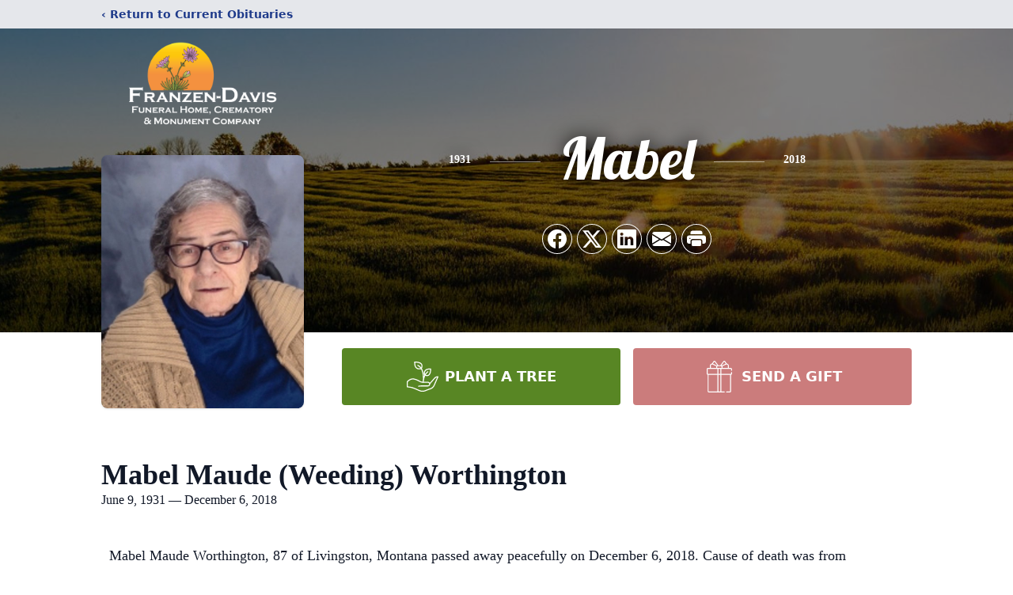

--- FILE ---
content_type: text/html; charset=utf-8
request_url: https://www.google.com/recaptcha/enterprise/anchor?ar=1&k=6LcypegnAAAAANGkFFxeOheeeP327XgTAD82p8tS&co=aHR0cHM6Ly93d3cuZnJhbnplbi1kYXZpcy5jb206NDQz&hl=en&type=image&v=PoyoqOPhxBO7pBk68S4YbpHZ&theme=light&size=invisible&badge=bottomright&anchor-ms=20000&execute-ms=30000&cb=cxkn89977qz
body_size: 48700
content:
<!DOCTYPE HTML><html dir="ltr" lang="en"><head><meta http-equiv="Content-Type" content="text/html; charset=UTF-8">
<meta http-equiv="X-UA-Compatible" content="IE=edge">
<title>reCAPTCHA</title>
<style type="text/css">
/* cyrillic-ext */
@font-face {
  font-family: 'Roboto';
  font-style: normal;
  font-weight: 400;
  font-stretch: 100%;
  src: url(//fonts.gstatic.com/s/roboto/v48/KFO7CnqEu92Fr1ME7kSn66aGLdTylUAMa3GUBHMdazTgWw.woff2) format('woff2');
  unicode-range: U+0460-052F, U+1C80-1C8A, U+20B4, U+2DE0-2DFF, U+A640-A69F, U+FE2E-FE2F;
}
/* cyrillic */
@font-face {
  font-family: 'Roboto';
  font-style: normal;
  font-weight: 400;
  font-stretch: 100%;
  src: url(//fonts.gstatic.com/s/roboto/v48/KFO7CnqEu92Fr1ME7kSn66aGLdTylUAMa3iUBHMdazTgWw.woff2) format('woff2');
  unicode-range: U+0301, U+0400-045F, U+0490-0491, U+04B0-04B1, U+2116;
}
/* greek-ext */
@font-face {
  font-family: 'Roboto';
  font-style: normal;
  font-weight: 400;
  font-stretch: 100%;
  src: url(//fonts.gstatic.com/s/roboto/v48/KFO7CnqEu92Fr1ME7kSn66aGLdTylUAMa3CUBHMdazTgWw.woff2) format('woff2');
  unicode-range: U+1F00-1FFF;
}
/* greek */
@font-face {
  font-family: 'Roboto';
  font-style: normal;
  font-weight: 400;
  font-stretch: 100%;
  src: url(//fonts.gstatic.com/s/roboto/v48/KFO7CnqEu92Fr1ME7kSn66aGLdTylUAMa3-UBHMdazTgWw.woff2) format('woff2');
  unicode-range: U+0370-0377, U+037A-037F, U+0384-038A, U+038C, U+038E-03A1, U+03A3-03FF;
}
/* math */
@font-face {
  font-family: 'Roboto';
  font-style: normal;
  font-weight: 400;
  font-stretch: 100%;
  src: url(//fonts.gstatic.com/s/roboto/v48/KFO7CnqEu92Fr1ME7kSn66aGLdTylUAMawCUBHMdazTgWw.woff2) format('woff2');
  unicode-range: U+0302-0303, U+0305, U+0307-0308, U+0310, U+0312, U+0315, U+031A, U+0326-0327, U+032C, U+032F-0330, U+0332-0333, U+0338, U+033A, U+0346, U+034D, U+0391-03A1, U+03A3-03A9, U+03B1-03C9, U+03D1, U+03D5-03D6, U+03F0-03F1, U+03F4-03F5, U+2016-2017, U+2034-2038, U+203C, U+2040, U+2043, U+2047, U+2050, U+2057, U+205F, U+2070-2071, U+2074-208E, U+2090-209C, U+20D0-20DC, U+20E1, U+20E5-20EF, U+2100-2112, U+2114-2115, U+2117-2121, U+2123-214F, U+2190, U+2192, U+2194-21AE, U+21B0-21E5, U+21F1-21F2, U+21F4-2211, U+2213-2214, U+2216-22FF, U+2308-230B, U+2310, U+2319, U+231C-2321, U+2336-237A, U+237C, U+2395, U+239B-23B7, U+23D0, U+23DC-23E1, U+2474-2475, U+25AF, U+25B3, U+25B7, U+25BD, U+25C1, U+25CA, U+25CC, U+25FB, U+266D-266F, U+27C0-27FF, U+2900-2AFF, U+2B0E-2B11, U+2B30-2B4C, U+2BFE, U+3030, U+FF5B, U+FF5D, U+1D400-1D7FF, U+1EE00-1EEFF;
}
/* symbols */
@font-face {
  font-family: 'Roboto';
  font-style: normal;
  font-weight: 400;
  font-stretch: 100%;
  src: url(//fonts.gstatic.com/s/roboto/v48/KFO7CnqEu92Fr1ME7kSn66aGLdTylUAMaxKUBHMdazTgWw.woff2) format('woff2');
  unicode-range: U+0001-000C, U+000E-001F, U+007F-009F, U+20DD-20E0, U+20E2-20E4, U+2150-218F, U+2190, U+2192, U+2194-2199, U+21AF, U+21E6-21F0, U+21F3, U+2218-2219, U+2299, U+22C4-22C6, U+2300-243F, U+2440-244A, U+2460-24FF, U+25A0-27BF, U+2800-28FF, U+2921-2922, U+2981, U+29BF, U+29EB, U+2B00-2BFF, U+4DC0-4DFF, U+FFF9-FFFB, U+10140-1018E, U+10190-1019C, U+101A0, U+101D0-101FD, U+102E0-102FB, U+10E60-10E7E, U+1D2C0-1D2D3, U+1D2E0-1D37F, U+1F000-1F0FF, U+1F100-1F1AD, U+1F1E6-1F1FF, U+1F30D-1F30F, U+1F315, U+1F31C, U+1F31E, U+1F320-1F32C, U+1F336, U+1F378, U+1F37D, U+1F382, U+1F393-1F39F, U+1F3A7-1F3A8, U+1F3AC-1F3AF, U+1F3C2, U+1F3C4-1F3C6, U+1F3CA-1F3CE, U+1F3D4-1F3E0, U+1F3ED, U+1F3F1-1F3F3, U+1F3F5-1F3F7, U+1F408, U+1F415, U+1F41F, U+1F426, U+1F43F, U+1F441-1F442, U+1F444, U+1F446-1F449, U+1F44C-1F44E, U+1F453, U+1F46A, U+1F47D, U+1F4A3, U+1F4B0, U+1F4B3, U+1F4B9, U+1F4BB, U+1F4BF, U+1F4C8-1F4CB, U+1F4D6, U+1F4DA, U+1F4DF, U+1F4E3-1F4E6, U+1F4EA-1F4ED, U+1F4F7, U+1F4F9-1F4FB, U+1F4FD-1F4FE, U+1F503, U+1F507-1F50B, U+1F50D, U+1F512-1F513, U+1F53E-1F54A, U+1F54F-1F5FA, U+1F610, U+1F650-1F67F, U+1F687, U+1F68D, U+1F691, U+1F694, U+1F698, U+1F6AD, U+1F6B2, U+1F6B9-1F6BA, U+1F6BC, U+1F6C6-1F6CF, U+1F6D3-1F6D7, U+1F6E0-1F6EA, U+1F6F0-1F6F3, U+1F6F7-1F6FC, U+1F700-1F7FF, U+1F800-1F80B, U+1F810-1F847, U+1F850-1F859, U+1F860-1F887, U+1F890-1F8AD, U+1F8B0-1F8BB, U+1F8C0-1F8C1, U+1F900-1F90B, U+1F93B, U+1F946, U+1F984, U+1F996, U+1F9E9, U+1FA00-1FA6F, U+1FA70-1FA7C, U+1FA80-1FA89, U+1FA8F-1FAC6, U+1FACE-1FADC, U+1FADF-1FAE9, U+1FAF0-1FAF8, U+1FB00-1FBFF;
}
/* vietnamese */
@font-face {
  font-family: 'Roboto';
  font-style: normal;
  font-weight: 400;
  font-stretch: 100%;
  src: url(//fonts.gstatic.com/s/roboto/v48/KFO7CnqEu92Fr1ME7kSn66aGLdTylUAMa3OUBHMdazTgWw.woff2) format('woff2');
  unicode-range: U+0102-0103, U+0110-0111, U+0128-0129, U+0168-0169, U+01A0-01A1, U+01AF-01B0, U+0300-0301, U+0303-0304, U+0308-0309, U+0323, U+0329, U+1EA0-1EF9, U+20AB;
}
/* latin-ext */
@font-face {
  font-family: 'Roboto';
  font-style: normal;
  font-weight: 400;
  font-stretch: 100%;
  src: url(//fonts.gstatic.com/s/roboto/v48/KFO7CnqEu92Fr1ME7kSn66aGLdTylUAMa3KUBHMdazTgWw.woff2) format('woff2');
  unicode-range: U+0100-02BA, U+02BD-02C5, U+02C7-02CC, U+02CE-02D7, U+02DD-02FF, U+0304, U+0308, U+0329, U+1D00-1DBF, U+1E00-1E9F, U+1EF2-1EFF, U+2020, U+20A0-20AB, U+20AD-20C0, U+2113, U+2C60-2C7F, U+A720-A7FF;
}
/* latin */
@font-face {
  font-family: 'Roboto';
  font-style: normal;
  font-weight: 400;
  font-stretch: 100%;
  src: url(//fonts.gstatic.com/s/roboto/v48/KFO7CnqEu92Fr1ME7kSn66aGLdTylUAMa3yUBHMdazQ.woff2) format('woff2');
  unicode-range: U+0000-00FF, U+0131, U+0152-0153, U+02BB-02BC, U+02C6, U+02DA, U+02DC, U+0304, U+0308, U+0329, U+2000-206F, U+20AC, U+2122, U+2191, U+2193, U+2212, U+2215, U+FEFF, U+FFFD;
}
/* cyrillic-ext */
@font-face {
  font-family: 'Roboto';
  font-style: normal;
  font-weight: 500;
  font-stretch: 100%;
  src: url(//fonts.gstatic.com/s/roboto/v48/KFO7CnqEu92Fr1ME7kSn66aGLdTylUAMa3GUBHMdazTgWw.woff2) format('woff2');
  unicode-range: U+0460-052F, U+1C80-1C8A, U+20B4, U+2DE0-2DFF, U+A640-A69F, U+FE2E-FE2F;
}
/* cyrillic */
@font-face {
  font-family: 'Roboto';
  font-style: normal;
  font-weight: 500;
  font-stretch: 100%;
  src: url(//fonts.gstatic.com/s/roboto/v48/KFO7CnqEu92Fr1ME7kSn66aGLdTylUAMa3iUBHMdazTgWw.woff2) format('woff2');
  unicode-range: U+0301, U+0400-045F, U+0490-0491, U+04B0-04B1, U+2116;
}
/* greek-ext */
@font-face {
  font-family: 'Roboto';
  font-style: normal;
  font-weight: 500;
  font-stretch: 100%;
  src: url(//fonts.gstatic.com/s/roboto/v48/KFO7CnqEu92Fr1ME7kSn66aGLdTylUAMa3CUBHMdazTgWw.woff2) format('woff2');
  unicode-range: U+1F00-1FFF;
}
/* greek */
@font-face {
  font-family: 'Roboto';
  font-style: normal;
  font-weight: 500;
  font-stretch: 100%;
  src: url(//fonts.gstatic.com/s/roboto/v48/KFO7CnqEu92Fr1ME7kSn66aGLdTylUAMa3-UBHMdazTgWw.woff2) format('woff2');
  unicode-range: U+0370-0377, U+037A-037F, U+0384-038A, U+038C, U+038E-03A1, U+03A3-03FF;
}
/* math */
@font-face {
  font-family: 'Roboto';
  font-style: normal;
  font-weight: 500;
  font-stretch: 100%;
  src: url(//fonts.gstatic.com/s/roboto/v48/KFO7CnqEu92Fr1ME7kSn66aGLdTylUAMawCUBHMdazTgWw.woff2) format('woff2');
  unicode-range: U+0302-0303, U+0305, U+0307-0308, U+0310, U+0312, U+0315, U+031A, U+0326-0327, U+032C, U+032F-0330, U+0332-0333, U+0338, U+033A, U+0346, U+034D, U+0391-03A1, U+03A3-03A9, U+03B1-03C9, U+03D1, U+03D5-03D6, U+03F0-03F1, U+03F4-03F5, U+2016-2017, U+2034-2038, U+203C, U+2040, U+2043, U+2047, U+2050, U+2057, U+205F, U+2070-2071, U+2074-208E, U+2090-209C, U+20D0-20DC, U+20E1, U+20E5-20EF, U+2100-2112, U+2114-2115, U+2117-2121, U+2123-214F, U+2190, U+2192, U+2194-21AE, U+21B0-21E5, U+21F1-21F2, U+21F4-2211, U+2213-2214, U+2216-22FF, U+2308-230B, U+2310, U+2319, U+231C-2321, U+2336-237A, U+237C, U+2395, U+239B-23B7, U+23D0, U+23DC-23E1, U+2474-2475, U+25AF, U+25B3, U+25B7, U+25BD, U+25C1, U+25CA, U+25CC, U+25FB, U+266D-266F, U+27C0-27FF, U+2900-2AFF, U+2B0E-2B11, U+2B30-2B4C, U+2BFE, U+3030, U+FF5B, U+FF5D, U+1D400-1D7FF, U+1EE00-1EEFF;
}
/* symbols */
@font-face {
  font-family: 'Roboto';
  font-style: normal;
  font-weight: 500;
  font-stretch: 100%;
  src: url(//fonts.gstatic.com/s/roboto/v48/KFO7CnqEu92Fr1ME7kSn66aGLdTylUAMaxKUBHMdazTgWw.woff2) format('woff2');
  unicode-range: U+0001-000C, U+000E-001F, U+007F-009F, U+20DD-20E0, U+20E2-20E4, U+2150-218F, U+2190, U+2192, U+2194-2199, U+21AF, U+21E6-21F0, U+21F3, U+2218-2219, U+2299, U+22C4-22C6, U+2300-243F, U+2440-244A, U+2460-24FF, U+25A0-27BF, U+2800-28FF, U+2921-2922, U+2981, U+29BF, U+29EB, U+2B00-2BFF, U+4DC0-4DFF, U+FFF9-FFFB, U+10140-1018E, U+10190-1019C, U+101A0, U+101D0-101FD, U+102E0-102FB, U+10E60-10E7E, U+1D2C0-1D2D3, U+1D2E0-1D37F, U+1F000-1F0FF, U+1F100-1F1AD, U+1F1E6-1F1FF, U+1F30D-1F30F, U+1F315, U+1F31C, U+1F31E, U+1F320-1F32C, U+1F336, U+1F378, U+1F37D, U+1F382, U+1F393-1F39F, U+1F3A7-1F3A8, U+1F3AC-1F3AF, U+1F3C2, U+1F3C4-1F3C6, U+1F3CA-1F3CE, U+1F3D4-1F3E0, U+1F3ED, U+1F3F1-1F3F3, U+1F3F5-1F3F7, U+1F408, U+1F415, U+1F41F, U+1F426, U+1F43F, U+1F441-1F442, U+1F444, U+1F446-1F449, U+1F44C-1F44E, U+1F453, U+1F46A, U+1F47D, U+1F4A3, U+1F4B0, U+1F4B3, U+1F4B9, U+1F4BB, U+1F4BF, U+1F4C8-1F4CB, U+1F4D6, U+1F4DA, U+1F4DF, U+1F4E3-1F4E6, U+1F4EA-1F4ED, U+1F4F7, U+1F4F9-1F4FB, U+1F4FD-1F4FE, U+1F503, U+1F507-1F50B, U+1F50D, U+1F512-1F513, U+1F53E-1F54A, U+1F54F-1F5FA, U+1F610, U+1F650-1F67F, U+1F687, U+1F68D, U+1F691, U+1F694, U+1F698, U+1F6AD, U+1F6B2, U+1F6B9-1F6BA, U+1F6BC, U+1F6C6-1F6CF, U+1F6D3-1F6D7, U+1F6E0-1F6EA, U+1F6F0-1F6F3, U+1F6F7-1F6FC, U+1F700-1F7FF, U+1F800-1F80B, U+1F810-1F847, U+1F850-1F859, U+1F860-1F887, U+1F890-1F8AD, U+1F8B0-1F8BB, U+1F8C0-1F8C1, U+1F900-1F90B, U+1F93B, U+1F946, U+1F984, U+1F996, U+1F9E9, U+1FA00-1FA6F, U+1FA70-1FA7C, U+1FA80-1FA89, U+1FA8F-1FAC6, U+1FACE-1FADC, U+1FADF-1FAE9, U+1FAF0-1FAF8, U+1FB00-1FBFF;
}
/* vietnamese */
@font-face {
  font-family: 'Roboto';
  font-style: normal;
  font-weight: 500;
  font-stretch: 100%;
  src: url(//fonts.gstatic.com/s/roboto/v48/KFO7CnqEu92Fr1ME7kSn66aGLdTylUAMa3OUBHMdazTgWw.woff2) format('woff2');
  unicode-range: U+0102-0103, U+0110-0111, U+0128-0129, U+0168-0169, U+01A0-01A1, U+01AF-01B0, U+0300-0301, U+0303-0304, U+0308-0309, U+0323, U+0329, U+1EA0-1EF9, U+20AB;
}
/* latin-ext */
@font-face {
  font-family: 'Roboto';
  font-style: normal;
  font-weight: 500;
  font-stretch: 100%;
  src: url(//fonts.gstatic.com/s/roboto/v48/KFO7CnqEu92Fr1ME7kSn66aGLdTylUAMa3KUBHMdazTgWw.woff2) format('woff2');
  unicode-range: U+0100-02BA, U+02BD-02C5, U+02C7-02CC, U+02CE-02D7, U+02DD-02FF, U+0304, U+0308, U+0329, U+1D00-1DBF, U+1E00-1E9F, U+1EF2-1EFF, U+2020, U+20A0-20AB, U+20AD-20C0, U+2113, U+2C60-2C7F, U+A720-A7FF;
}
/* latin */
@font-face {
  font-family: 'Roboto';
  font-style: normal;
  font-weight: 500;
  font-stretch: 100%;
  src: url(//fonts.gstatic.com/s/roboto/v48/KFO7CnqEu92Fr1ME7kSn66aGLdTylUAMa3yUBHMdazQ.woff2) format('woff2');
  unicode-range: U+0000-00FF, U+0131, U+0152-0153, U+02BB-02BC, U+02C6, U+02DA, U+02DC, U+0304, U+0308, U+0329, U+2000-206F, U+20AC, U+2122, U+2191, U+2193, U+2212, U+2215, U+FEFF, U+FFFD;
}
/* cyrillic-ext */
@font-face {
  font-family: 'Roboto';
  font-style: normal;
  font-weight: 900;
  font-stretch: 100%;
  src: url(//fonts.gstatic.com/s/roboto/v48/KFO7CnqEu92Fr1ME7kSn66aGLdTylUAMa3GUBHMdazTgWw.woff2) format('woff2');
  unicode-range: U+0460-052F, U+1C80-1C8A, U+20B4, U+2DE0-2DFF, U+A640-A69F, U+FE2E-FE2F;
}
/* cyrillic */
@font-face {
  font-family: 'Roboto';
  font-style: normal;
  font-weight: 900;
  font-stretch: 100%;
  src: url(//fonts.gstatic.com/s/roboto/v48/KFO7CnqEu92Fr1ME7kSn66aGLdTylUAMa3iUBHMdazTgWw.woff2) format('woff2');
  unicode-range: U+0301, U+0400-045F, U+0490-0491, U+04B0-04B1, U+2116;
}
/* greek-ext */
@font-face {
  font-family: 'Roboto';
  font-style: normal;
  font-weight: 900;
  font-stretch: 100%;
  src: url(//fonts.gstatic.com/s/roboto/v48/KFO7CnqEu92Fr1ME7kSn66aGLdTylUAMa3CUBHMdazTgWw.woff2) format('woff2');
  unicode-range: U+1F00-1FFF;
}
/* greek */
@font-face {
  font-family: 'Roboto';
  font-style: normal;
  font-weight: 900;
  font-stretch: 100%;
  src: url(//fonts.gstatic.com/s/roboto/v48/KFO7CnqEu92Fr1ME7kSn66aGLdTylUAMa3-UBHMdazTgWw.woff2) format('woff2');
  unicode-range: U+0370-0377, U+037A-037F, U+0384-038A, U+038C, U+038E-03A1, U+03A3-03FF;
}
/* math */
@font-face {
  font-family: 'Roboto';
  font-style: normal;
  font-weight: 900;
  font-stretch: 100%;
  src: url(//fonts.gstatic.com/s/roboto/v48/KFO7CnqEu92Fr1ME7kSn66aGLdTylUAMawCUBHMdazTgWw.woff2) format('woff2');
  unicode-range: U+0302-0303, U+0305, U+0307-0308, U+0310, U+0312, U+0315, U+031A, U+0326-0327, U+032C, U+032F-0330, U+0332-0333, U+0338, U+033A, U+0346, U+034D, U+0391-03A1, U+03A3-03A9, U+03B1-03C9, U+03D1, U+03D5-03D6, U+03F0-03F1, U+03F4-03F5, U+2016-2017, U+2034-2038, U+203C, U+2040, U+2043, U+2047, U+2050, U+2057, U+205F, U+2070-2071, U+2074-208E, U+2090-209C, U+20D0-20DC, U+20E1, U+20E5-20EF, U+2100-2112, U+2114-2115, U+2117-2121, U+2123-214F, U+2190, U+2192, U+2194-21AE, U+21B0-21E5, U+21F1-21F2, U+21F4-2211, U+2213-2214, U+2216-22FF, U+2308-230B, U+2310, U+2319, U+231C-2321, U+2336-237A, U+237C, U+2395, U+239B-23B7, U+23D0, U+23DC-23E1, U+2474-2475, U+25AF, U+25B3, U+25B7, U+25BD, U+25C1, U+25CA, U+25CC, U+25FB, U+266D-266F, U+27C0-27FF, U+2900-2AFF, U+2B0E-2B11, U+2B30-2B4C, U+2BFE, U+3030, U+FF5B, U+FF5D, U+1D400-1D7FF, U+1EE00-1EEFF;
}
/* symbols */
@font-face {
  font-family: 'Roboto';
  font-style: normal;
  font-weight: 900;
  font-stretch: 100%;
  src: url(//fonts.gstatic.com/s/roboto/v48/KFO7CnqEu92Fr1ME7kSn66aGLdTylUAMaxKUBHMdazTgWw.woff2) format('woff2');
  unicode-range: U+0001-000C, U+000E-001F, U+007F-009F, U+20DD-20E0, U+20E2-20E4, U+2150-218F, U+2190, U+2192, U+2194-2199, U+21AF, U+21E6-21F0, U+21F3, U+2218-2219, U+2299, U+22C4-22C6, U+2300-243F, U+2440-244A, U+2460-24FF, U+25A0-27BF, U+2800-28FF, U+2921-2922, U+2981, U+29BF, U+29EB, U+2B00-2BFF, U+4DC0-4DFF, U+FFF9-FFFB, U+10140-1018E, U+10190-1019C, U+101A0, U+101D0-101FD, U+102E0-102FB, U+10E60-10E7E, U+1D2C0-1D2D3, U+1D2E0-1D37F, U+1F000-1F0FF, U+1F100-1F1AD, U+1F1E6-1F1FF, U+1F30D-1F30F, U+1F315, U+1F31C, U+1F31E, U+1F320-1F32C, U+1F336, U+1F378, U+1F37D, U+1F382, U+1F393-1F39F, U+1F3A7-1F3A8, U+1F3AC-1F3AF, U+1F3C2, U+1F3C4-1F3C6, U+1F3CA-1F3CE, U+1F3D4-1F3E0, U+1F3ED, U+1F3F1-1F3F3, U+1F3F5-1F3F7, U+1F408, U+1F415, U+1F41F, U+1F426, U+1F43F, U+1F441-1F442, U+1F444, U+1F446-1F449, U+1F44C-1F44E, U+1F453, U+1F46A, U+1F47D, U+1F4A3, U+1F4B0, U+1F4B3, U+1F4B9, U+1F4BB, U+1F4BF, U+1F4C8-1F4CB, U+1F4D6, U+1F4DA, U+1F4DF, U+1F4E3-1F4E6, U+1F4EA-1F4ED, U+1F4F7, U+1F4F9-1F4FB, U+1F4FD-1F4FE, U+1F503, U+1F507-1F50B, U+1F50D, U+1F512-1F513, U+1F53E-1F54A, U+1F54F-1F5FA, U+1F610, U+1F650-1F67F, U+1F687, U+1F68D, U+1F691, U+1F694, U+1F698, U+1F6AD, U+1F6B2, U+1F6B9-1F6BA, U+1F6BC, U+1F6C6-1F6CF, U+1F6D3-1F6D7, U+1F6E0-1F6EA, U+1F6F0-1F6F3, U+1F6F7-1F6FC, U+1F700-1F7FF, U+1F800-1F80B, U+1F810-1F847, U+1F850-1F859, U+1F860-1F887, U+1F890-1F8AD, U+1F8B0-1F8BB, U+1F8C0-1F8C1, U+1F900-1F90B, U+1F93B, U+1F946, U+1F984, U+1F996, U+1F9E9, U+1FA00-1FA6F, U+1FA70-1FA7C, U+1FA80-1FA89, U+1FA8F-1FAC6, U+1FACE-1FADC, U+1FADF-1FAE9, U+1FAF0-1FAF8, U+1FB00-1FBFF;
}
/* vietnamese */
@font-face {
  font-family: 'Roboto';
  font-style: normal;
  font-weight: 900;
  font-stretch: 100%;
  src: url(//fonts.gstatic.com/s/roboto/v48/KFO7CnqEu92Fr1ME7kSn66aGLdTylUAMa3OUBHMdazTgWw.woff2) format('woff2');
  unicode-range: U+0102-0103, U+0110-0111, U+0128-0129, U+0168-0169, U+01A0-01A1, U+01AF-01B0, U+0300-0301, U+0303-0304, U+0308-0309, U+0323, U+0329, U+1EA0-1EF9, U+20AB;
}
/* latin-ext */
@font-face {
  font-family: 'Roboto';
  font-style: normal;
  font-weight: 900;
  font-stretch: 100%;
  src: url(//fonts.gstatic.com/s/roboto/v48/KFO7CnqEu92Fr1ME7kSn66aGLdTylUAMa3KUBHMdazTgWw.woff2) format('woff2');
  unicode-range: U+0100-02BA, U+02BD-02C5, U+02C7-02CC, U+02CE-02D7, U+02DD-02FF, U+0304, U+0308, U+0329, U+1D00-1DBF, U+1E00-1E9F, U+1EF2-1EFF, U+2020, U+20A0-20AB, U+20AD-20C0, U+2113, U+2C60-2C7F, U+A720-A7FF;
}
/* latin */
@font-face {
  font-family: 'Roboto';
  font-style: normal;
  font-weight: 900;
  font-stretch: 100%;
  src: url(//fonts.gstatic.com/s/roboto/v48/KFO7CnqEu92Fr1ME7kSn66aGLdTylUAMa3yUBHMdazQ.woff2) format('woff2');
  unicode-range: U+0000-00FF, U+0131, U+0152-0153, U+02BB-02BC, U+02C6, U+02DA, U+02DC, U+0304, U+0308, U+0329, U+2000-206F, U+20AC, U+2122, U+2191, U+2193, U+2212, U+2215, U+FEFF, U+FFFD;
}

</style>
<link rel="stylesheet" type="text/css" href="https://www.gstatic.com/recaptcha/releases/PoyoqOPhxBO7pBk68S4YbpHZ/styles__ltr.css">
<script nonce="KCM9K06H2oeP_3AqQBtFXQ" type="text/javascript">window['__recaptcha_api'] = 'https://www.google.com/recaptcha/enterprise/';</script>
<script type="text/javascript" src="https://www.gstatic.com/recaptcha/releases/PoyoqOPhxBO7pBk68S4YbpHZ/recaptcha__en.js" nonce="KCM9K06H2oeP_3AqQBtFXQ">
      
    </script></head>
<body><div id="rc-anchor-alert" class="rc-anchor-alert"></div>
<input type="hidden" id="recaptcha-token" value="[base64]">
<script type="text/javascript" nonce="KCM9K06H2oeP_3AqQBtFXQ">
      recaptcha.anchor.Main.init("[\x22ainput\x22,[\x22bgdata\x22,\x22\x22,\[base64]/[base64]/[base64]/[base64]/[base64]/UltsKytdPUU6KEU8MjA0OD9SW2wrK109RT4+NnwxOTI6KChFJjY0NTEyKT09NTUyOTYmJk0rMTxjLmxlbmd0aCYmKGMuY2hhckNvZGVBdChNKzEpJjY0NTEyKT09NTYzMjA/[base64]/[base64]/[base64]/[base64]/[base64]/[base64]/[base64]\x22,\[base64]\\u003d\\u003d\x22,\x22HTfCssO9w5lawrnCjXE/ZRTCj2PDjMKmw5bCj8KlGMK+w4BwFMOJw4bCkcO8YD/Dll3CiVZKwpvDpBzCpMKvDA1fKXDCpcOCSMK2RhjCkhfCnMOxwpMDwp/CswPDhEJtw6HDhmfCoDjDs8OnTsKfwrHDtkcYAUXDmmcXA8OTbsOAVUcmOWfDokMkVEbCgzMaw6R+wrLCucOqZ8O8wqTCm8OTwpzCrGZ+CsKSWGfCiwAjw5bCoMK4bnM8TMKZwrYxw742BBLDgMKtX8KASV7Cr2fDlMKFw5d0HWkpaGlyw5d6woxowpHDs8K/w53CmhTCmx9dd8K6w5gqGAjCosOmwrRMNCV4woQQfMKpYBbCuyYYw4HDuD7Cv3c1RG8TFjHDuhcjwqLDpsO3LzZUJsKQwpxeWsK2w5HDl1A1HH8CXsOCbMK2wpnDj8OJwpQCw5HDghbDqMK3wr89w518w7wdTV/DtU4iw7/CoHHDi8KyRcKkwosywq/[base64]/CkMODKsOyUVnCp37DjhzDoDZmbMK3wotAw7jClsKMw6/CnFvCklx2HDJDKGBmUcKzERFVw5HDuMKvDT8VOsOMMi57wrvDssOMwoVrw5TDrnPDnDzClcK6Nn3DhHMNDGZbJ0g/w6Qww4zCoFnCjcO1wr/CnFERwq7ChlEXw77CnxE/[base64]/CqMO4CcK9AMO4w6A7UcKfw7RMfsONwpPDsmXCucKGAQHClcKfZcOUasO0w5HDusOmQgHDnMOPwoLCt8OsWcKUwpDDicKSw71MwpQQIzNCw4BucHcIWQnCmXfDqMOnHcKDb8Ohw5YaQMORIsKmw7I+w7LCucKQw4/[base64]/C8O0w6zCisOBdXsFw7kkMxVnw6tJIsKIwqNowpl7wrIrd8KZJMK3wqY7dTpFJFvCqXhMcnTDqsK8HcK8M8OjDcKHCUQLw5tZXH/Dn1XCj8Kzw63DjsOewo4SJA/Ds8O/[base64]/ClDHCtUhSLmRCwplEwrrCr2NRwqhnw51GdSXCjsOSNMOwwr3Cu2YXTwRHOh/DjcOww7jDpcKLw4JsTsOHM2FLwpzDpB9ew6zDi8KdOwXDlsKewo4WCE3CizNxw44EwrDCtHA2dcOZbmZrw5w/[base64]/DkMO0wrjCk8KNwopUwqFXw5rDnFJcw7bDjXQGwqHDp8KKwqU+w6LClyR+wq/ChTrDh8KCwqQFwpUOHcOEXjRswrvCmDbChm7Cq33DpFPCp8KaA1dCwpoDw4DChADCmsOdw703wrhMC8OKwpXDvcK4wqfCmD0zwqXCt8OIOjsxwqXCnQ1Ua2pww67Cm1cZMlvCjSrCtnTCnsO+wovDrHXDs1/CjMKdKHlrwrXDtsKRwprCgcOiNMOBw7IuZCjChCZvw5vCslcQdcK5dcKXbi/CqsO5KMOdU8OTwoFGw53CrF/CscKUUMK/ZMO8wpMkKcO+w5NTwoPDisO5cGwWSMKjw5V4aMKjdkDCvcO+wrVzbMOaw4TDnkfCgy8HwpEWwoNSc8K+UsKEZQrDlUc4ecK+wo/DmsKuw7HDmMKmwoXDnSfChlDCnMKAwpnCtMKtw5LCpwzDtcKYH8KBT3bDtcOYwqzDlMOlw5HChMOEwp0Ja8KYwpV+FAA3wqQ3woEuCsK8w5fDjk/Di8Kiw4/CkcOIS1xGwpcuwrjCs8K0wqUeF8K+G2jDocOjw6PDtMOxwpbChAnDklvCn8O8w7/Ct8OWwp0ew7ZiesOvw4QtwoxKbcOhwpIoccKVw4NLSsKfwrhjw6Jyw4DCkxvDkQvCk2XDs8ODC8KHw4d0wrbDtcK+J8OiBCInD8KzQz5LdMO4GsK6ScOWO8OgwrXDkUPDoMKpw7HCgBfDhitqdCTCgCwVw602w406woHDkC/DqwnDtsKQH8O2w7dUwovDmMKAw7fDrE9vaMOsH8Kiw7vCuMOxLxhpPkPCvlMVw5fDlFtcw7LCiWHCuktzw4wwT2TCq8Ovw54Mw5fDqm9NDMKBCsKBFsOleg8fTMKtWsOfwpdfSCzCkkPChcKUGHUcOlxRwq4XesODwqc+w5HClF9Jw7PCii/[base64]/wo3CvhHDrMOeQnjDhCYxwrV7w7nCkMOCwqRkbWHDu8O/Kkp2MFJHwoPDmG9uw5zCsMKld8KcMCl9wpM9J8KRwqrCn8OowoHDusOCWX8mNixheHFcwpzCq2lGWMKPwoctwo08MsKFNMOiGMK3w7TDmMKcBcONwp/Cs8KWw6gxw6Mdw6JrVMK1R2Bdwp7DosKVwqfCn8Kcw5jDpl3CrCzDlcOLwpMbwrbCkcKgE8KXwrx1DsOVwqXCrEQYGsKJwowXw58DwrLDlsKnwq5AFMO7fsK9w4XDtRrCl0/Dt0liWQsZHzbCtMOMH8OxDmVXPH/DhDBmMyAdwr02fU7DsAcoJxjChARZwrVMwoxaEcOofcKJwq/DhcOSGsK0w5ceSSMRI8OMworDuMOGw7tYw40dwo/Cs8KhfMK/wr8jS8KowpFfw53Cu8KYw7FsBMKWBcOdYsOAw74Gw7R0w7dmw7fCrwEWw7XCh8Ktw4JDbcK8EibCp8K+eg3CplTDm8OPwrTDjA1yw6PCucOhFcOAZ8OZwokfYH19w6zDvcO2wpgPW2LDpMK2wrnCg0saw7jDksOdWGTDs8ObEi/Ct8OVLQ7CslRBwp3CszvDjEZXw7o4N8KOA3hTwoDCr8Kkw5fDrcK0w6/DrG5VAsKRw5/CqMODMkl+w4PDjWBOw5/DpXBOw5XDtsOZCibDrUDCj8KbDxp1w67CncK3w6ELwrnCp8OLwqhSwqTCi8K/DQ9cSSAMJsKDw5vDo392w5A5AVjDgsOxYsOxPsOUQAtLwqXDlAF0w63CiRXDj8OSw69zSMOXwrllR8Kfc8KNw68Gw4LDqsKlUAjCrMKjw5PCisOswozCm8OZeiFDwqM7SmjCqMKGw6PCpsO3w7jCi8O1wozCuAzDhFsVwovDtMK5GxBWaS3Dsj1zwoHChcKNwp/[base64]/DogrCncKtwpDCnsOzZsK6XzXChwo7w7PDgUnDgcOxw6kswqbDnMKQFwLDkzQ6wo/DoTl+JCzDtcO4wqUIw57DhDZrDsK1wrlgwpnDvMKCw4PCqCIQw6vCvcOhw7h0wqZ5DcOqw6nCisKJPMOKDMKCwovCi8KDw55/w7HCuMKcw5BaQcKTa8OXIcKDw6jDnEjCl8OXdzvDjnTDqXArwobDj8KaJ8OYw5Y2wpY+YVM4wpFGKcKcw65OCGV4w4Iew6LDox/CicKeGn5Bw5rCkzdOCcO1wqbDksO0wrrComLDgMKTWyprw6vDkSpfHsOxwphiwqrCp8OUw4Fsw5BJwrfCoVNBQm7Cj8OhX1QXw6vChsKofD92w6jDq0jCjT4Gdj7Cq2shOUvDvnLCqH0NLGnCtsK/w6vCuTzDv1s4BcO/w5tgB8OYwoUCw6bCg8O4GB5Tw6TCg0fChEXDhjbDjB1uFsKOLsKUwpV5w5/[base64]/[base64]/AF3DqcOFwot7QUESb8O/[base64]/DmcKfGWhnw6hOw57Co8KEw4MDwr/[base64]/DucKUw5wKw40MVglGwpYyWA5mwrzDtsKOMsKIw43CucK7w6kzF8K+PR1Yw5wRIsK4w6siw5NTfMKgw6Bqw5gdwoLCnMORAw/[base64]/UMKHL8OCwpbDrcOFwpnDp0o/w63CksO0BBsaJsOfPxvDuyrDlR/CiMKWY8K2w5jDg8O0clXCvsKCw6kICcKuw6DDkHfCn8KsP1bDlHLCkQHDsnTDkcODw69Pw6jCoS3ChlgYw6s3w5ZJG8K2dsOGw5Mowolvw7XCvwvDrkk3wrnDvA/CuHnDvhM+wrLDn8K2wq1ZeA7DvwHDv8OZw7Ayw4TCocKuwo3Cml3CosOLwr3DqsO1w5k+MzXCrF/DqDwGOAbDgB89w40Qw6DCqFrCnWDCncKxwqLCoQ9uwr7DpMKowrMRFcO2wq9sN03DkmMQQMKPw5oOw7/CssOXwo/DiMOGJCDDr8KtwoPCi0jDvsOlH8OYw5/[base64]/[base64]/[base64]/wphiAMKdNj/DlcO7LsO6cXXCtXzDnsK7VAZPBznCm8O/ZE7DmMO8wq/DhxDCn0HDlMOZwpRJLG8IVcKYLHh6woQ+wrhSCcKZw698CUjDncOywozDhMKEQMKGwrcLQU/Ch1XCp8O/aMOqw5HDjcKDwpzCucOuw6vDq2xvwowJeWbCvAhRdE3DizrCrMO6w4fDrHA6wqlzw54ZwqkoTMOPa8O1BWfDosKww7QkI2dcQ8OteRYZbcKowoh5RcO4CsObV8KcKV7DgDsvbcKJw40awqbCkMKNw7bDgsK3YAkSwoR/McOhwpfDvcKyL8KkAsOVw7Rtw7wWwpjDqgDDvMKvTDhFRXHDpTjCmUwRNE1tCSLDqTXDoUnDo8OtWRMmc8KGwqzDvg/DqhHCpsK+wrTCs8OjwoJ6w7lOLUzDu1DCjTbDngjDuQ3Dn8OZP8K/VsKdw5/Dq3ppFn/CpMOkwrVaw6J9UQXCtVgZOQxRw6NaHllvwokuw4TDoMO6wotSTsKgwoljVGl/eF7DssKhOsOtWcOnGA96wrYcA8KSRiNhwqIQw64xw4rDocOHwpErMzHDuMK3wpfDtSVfTFhAQcOWJ0HDkcOfw5xVZ8OVJ00PB8OgbsOrwqsEKF4cbcOQfVLDsyXCq8KBwofCucOHf8O/wroWw7vCvsK3GyDCrcKCZcOiQhZJVcOhJETCgTsiw5zDjSnDlnzCu3PDigvCrRQMwprCuDbDj8O5JmM8KMKIw4Z8w7siwpzDgRg/w4ZuAsK4VxTClcKNKcOdQWHCsxPDllYnGStQCsOGMMKZw48Gw5EAPMK6wrjCljAZYgvDjsKywo0CEsOHGnDDssOmwpjCm8KVw69HwotmVnZcLnvClRjCoELDqWrDmMK/f8KgUcO8IC7DicOFeXvDtFh+DwDDncK7bcO+wqEtbUotEcKSXcKNwolsXMKUw7/DnGp3HQDCqQRewqtWwo3CgU/Djg98w69zwq7ClETCqcKDF8OZwpPDk3ATwqrDjm09d8KNXGgAw59uw54ww7JXwptDS8OBe8OzesO4PsOnMMOdw4PDjmHChlLChsK7wo/DgsKwUX/Cl004wrfDn8Oxw7PClcOYFDNpw51QwqzCuGwrCsOCw4bCkU8UwpAOw7oRSMOWwofDgHwabBteP8KoCcOowowaFMOjRFTDicKOfMO/FcOJwrsiU8OjfsKBw69laBrCiAnDkUBmw6ZEd2rDoMK1W8K+wp87f8KGUMKeHEXCqsOnZsKiw5HCpsK5E29LwrVXwobDq2F8w6/DmAR/w4vCo8KhAH11DjwGV8KvHHzCkkRmRwtrGCHCjyHCnsOBJEUqw6hRHsOvA8KcVMOpwpNNwqDDp1xTNC/Cki5xUhNzw7plTSrCmcOqNUPCk2xQwoEUIzZSw7DDhsONw6bCuMOEw4pOw7jCqR1lwrXDrsO9w7fCiMOsbzd1IsO3f3jCl8K8c8OJD3TCvRQ/wrzCj8Ouw5rClMKNwo0AIcOLGBzCucKvw4MjwrbDkgvDsMKcRcOlOcOrZcKgZ114wotAFMOJDW/DisOeWwDCqn7Dqx0/ScOwwqgNwoF9w5lUw4tMw5N3w5F0Ag89wohNwrNWY3LCq8K0EcKbKsKeGcK7E8KCXX3CpTE4w64TeQ3CsMK6G3ILW8KndDLCpsONNcOMwrbDg8O/RQ3DksO/[base64]/wqk5w614MMOyAsO2w54HwqLCilXClcKPw4/Dt8O/CyU8dMOTZjbCssKswqtswrjCjMObFsKkwqXCv8ONwqcXdcKBw5M7djbDmREkZ8Kmw5XDicO6w5ArfyPDuTnDtcOGWnbDoRtsSMKpEXvDncO4SsOGOcOXwo1Ge8ORwo7Cu8OewrPDhwRjcybDgQUvw7BNw4YhbMK8wrHCi8K3w6Yjw5rCiHoLw77ChMO4wq/DuHBWwoF1wrYOHcK9w7/DoibCiVrDmMOZV8KawpjDjsKmBsO5w7PCpMO7wpwPwqZkfHfDm8KSOB12wrDCscOIwrrDqsKwwqJywq7Dm8ODwpEIw6HCsMOZwrjCvMO2KhcHeTTDhMK5LsKBVTXDpikeGnzChSpGw53Cmi/CrsOUwr4YwqQXXmNhccKLw5AqHXlQwrHCgBIKw5PDmcOffGZ7wp4Tw43Cp8OnGcO7w5jDtWACw7bDs8OYFEvCoMKdw4TCnBQuC1dYw55eSsKwWTvCpAjDoMKmCMKqCcO4w6LDrTXCtMO0SMKKwpHDp8K0C8OpwrBRw5/[base64]/eiPDhMKfw4bCkgfCtMKow43CucOoNMOLTBZ6TcKqGQwhwohqw53DkQp9wqFNw6EzHSTDlcKAw5NuHcKhwr/Cpi17YMO8w7LDrmHCkxUDw74vwrdJK8KnUjMzwqDDpsOGVyF1w7sfwqPDthtqwrDCp1caLRfDsRdDRMK/w4fCh2R9BsKFUxEGScO8CiRRw4TCkcKhJAPDqcOgwpDDhCIAwqPDmMONw4lIw7rDn8KMYsOICyJpwovCriLDhlYMwoTCuSpPwrzDl8KhcWU4N8ObJxVpeHbDocO8JcKrwqzDpMKkbAoOwo5iHcK9CMOUE8O/PsOhDcOQwprDncO2N1TCoT0bw4TCisKAb8Kmw4Bzw5rDg8O3OCVRT8OMw6jCusOcUxMzU8Oyw5NywoTDqHrCqMOPwoF5V8KiTsOwA8KlwpjCpsK/cjQNw45rw71dwrrCj1DClMOYO8OLw57DuAEtwpR6wq9NwpF5wr3DqlrDjHrCo21ow6PCp8OAwr7DlFHCosO4w7vDow3CqhzCvgLDh8OEQRTDjxLDucO3w4vCtcK+KsO0HcO5FcOGHsOyw6jCscOXwpDCjW0BLCYtT3JAVsKoA8O/w5bCscOuwphvwp7DtigdPcKJbzBUeMKZehAVw5pow7Z5EMKjdMOpV8KDX8OtIsKNw7chQ3fDj8OOw7AEYcKowoVgw5PCjFrCvcO0w5HCtMKnwpTCmMOcw7wQwoQJIcOwwpxLUjjDj8O6C8Kxwokzwr7Cr3vCjsKSw6jDoz/[base64]/[base64]/DmcO2LMKUw7XCvlXDoEQnwpc8w78bwpVreALCgmdXwqjCo8OSM8K+HDXDgMKMwpsSwq/DuhRgw6xwZ0zDpEDCmhxzwocmwrJhw6R8bmTDicK5w6MmVxBJe28zb3RQbsOyXQxSw51Vw4XCuMOzwp55P21Ew6gaIydVwpLDrsOrOWbCpHtcNMKTZ3F8f8Oqw5jDocOCwqUPIMOYdRgbIMKEPMOjw5cgXMKrbz/Cv8Ktw6XDlcOGG8OxShbDqcKDw5XChwPDlMKuw75Dw4Qqw4XDpsK3w5pGdgpWHMKCw5Arw7fCgQ08wo4pTsO4wqMBwqEtNcONVsKBw7/DrcKWdcKHwpMOw7LDvcKwPA4RCMKdMmzCu8OowoIhw65kwpISwpbDjsO6P8Knw43CpcKtwp06dGjDqcKlw5DCg8K+MQJgwr/DhMKRFnfCosOKwprDjcOew7XCpcOOw7xPw57CocKXOsOxT8OFRz3DtW/CoMKdbBfDiMOgwqHDpcOHFW0taF9fw5oWwrFlw7UUwpZvGxDCr1TDsGDClWsjCMO3GhtgwoQjwrHCjgHCl8O8woZeYMKBHyzDsRHCusKidVXDnlHCl0BvQcOSQCI+VmrCi8ODw4kaw7AUT8OOwoDCgX/[base64]/Cuh8LwoXDpDBqw4dxE8OOB8OtwrHDpsOcXB3CvMK2JXMLwpzDocOKXDgqw4BmLsO/wqPDqcOlwpMww5Bdw6/CpcKWPcOQKD8Qd8Obwq4rwp/CtMKlVMO0wrfDrV/DmcK1VcKCRMK7w7NUw5zDiDMlw7HDkMORw7fDg1HCrsOvTMKfKFRneRgufxBDw4ppfMKOAMONw43Co8Kcw67DqzLCscKVDHHCkGXCuMOEwrtpFDcBwqh5w59Ew77Cv8ORwp/DnMKWZ8KWIVAyw4kjw7x4wqUVw43DocOaVhPCrsKvUWnCiQXDrgTDkcKAwrPCv8OYSMK3ScOewpoOMsOIAcKEw6YFRVXDm0zDpMO7w5LDpFkqOcK2wpsHfGVXZxsyw73Cm3vCu24MH1rDj37CmMKpwo/DscOPw53CqzlLw5jDjFvDh8K7w5jDoEgaw4ZOCcO+w7DCpX8cwoHDlsKMw6JZwrnCpGfDk2LDuGnDhMOkwoHDvgbDlcKKfsKOayTDscOvbsK9DW14W8KgO8Otw67DkcK6X8KNw7DDl8KDfsKDw7x/wpDCjMK3w6V1SlPCjsOFwpZVeMO4IEbDt8OVUR7Dqjc4KsOnGWrDrBsWAMKmKsOmcsKIWG4/RBEZw6XDimApwqMoBsOLw6HCksOpw5Jgw7x4wonCpsOzO8OIw593SDnDocK1AsOwwogcw7wxw6TDjMOawqk7wpXDl8Kdw4xJw6PDusK3wrbCqMKww6pBBl3DicOILsOkwqHDjnxFwrTCnHBtwq0Jwpk6BMKMw4Amw7N+w7fCmDFDwqjCk8KCSHzCvEpRLQxXw7YOPcO/bjAywphEwrjDpsO5MsKfQcOjRQ3DnMKzRS3Cr8KsBlppG8OSw7zDjAjDrWUTF8KOckfCu8KsXgYSf8OdwpjCocOrH0w6wo/ChCXCgsOHwpfCr8Knw4snwrHDpR4kw4oOwo1qwp5gUTTCisKzwp8cwod5IWEEw54aF8O5wrzDihtFZMOWX8Kba8KIw4fDp8KqWsKaKsOwwpTCqSHCr3rCs27Dr8Kjwo3CpsOmD3HCoXVYX8O/[base64]/[base64]/CpDjCtcO8w5jDqSbDs8OPw4pZVR3ChAd2GwHCosOVVzlXw7TCjsO9d2FBEsKcTknCgsKOZDjCqcKhw5xEcX9jM8KRO8KxC0pMKUfCg2fCkANNw7XDisKNw7BkawfDmHRAK8OKw4LCm3bDvEvCusOXLcKOwrBEQ8KvYi0Iw7pHC8KdGh5lwrfDjGUwY1Zfw7/DuFUBwowjw7gZekYpQ8Kgw6I9w4xtT8K1w5ceOMKxDcK9NFjDj8OfYlBPw6bChcOQbQ8YOxfDt8Ovw4RmCikgw7EewrHDiMKudcO8wrs+w4vDk1/DtMKowp/CuMOJW8OEbcKnw6fDn8KvasK9b8KkwozDpCfDgEHCnFVzNQbDv8O7wpXDl2nCqcOTwrwEw6PCnEwOwoTCpAkiZcOlfHLDkmHDkDnDp2LClMKkw5UWTcK2OsOpE8KlDcOkwoXCisKmw7NFw499w4dWSm/DpE7DnsKVScKYw4csw5DDuVHCicOgP2EfFsOhGcKRJ0LCgMOAPzouOMOVwo9WDmXDnVINwqUdbMO0GDAvwoXDs3zDlMK/wr9MFMOxwonCvXckw695fMOcAj7CsFXCh18mTSTCrMOHw5vDvBkFaUMUOcONwphywrt6w5HDg0cWOSvCoh7DhsKQagrDhMK1wqEww7QFw5U7wotoA8KQdj0AV8OEw7vDrjcYw5HCs8OjwoVNW8KvCsOxw4M3woPChjHCn8KPw73DnMOYwr8rwoLDosOkPkRLw7/CrcOAw6YUdsKPUSsgwpkUTm7Ck8O8wpV+AcO9Wi0Mw4rCq3E/I31AW8OLwrLDpAZww512IMK1DsOiw47DsHnCgHbDhMK/[base64]/DhnlmwrFUwoPCisOOwp7CkW95JMKPw7HCp8KaMsOuK8OVw6UWwqLCgMOvZsOLRsOOZMKCQGDCtBl6w47DvcKsw5jDnTvCmsObw75uAizCv1hZw5pVYHHChiDDqsOYW0FYScONEcK9wpbDqVBiwq/CuT7DgF/Cm8O8wrhxQnPCs8OpdwAow7dlwohuwq7CncKFZxR7wr7Ci8Kaw4s2V1TDncOxw6rCu0dAw63Dk8KWEV5vP8ODOMOuw5vDsnfDjMKDwo/CqsKAHsOIVMKTNsOmw7/[base64]/w7fDogrDtsKYSjTDtx5sw6oVRsKFwpHDg8KaPsOcwoXCjsKBLUPCnU/ClhvCg1/[base64]/DmUzDosOKVMO6YsOow4XCnRTCu8KlawYzDGLCr8KiRQggJEw9PcK0w6XDvArCvhnCmxUUwqM8wqHDjCHCrTEHUcOlw7XDmGnDlcK2FjHCsw1gw6vDgMOwwqxrw6VrfsOxworCisO3I09dLBXCvzs/[base64]/Dh0IjwrnDqQEKJ8O3OcKkw7fCncORwqXDgsKnwpUcV8OLwpjCk8K8XMKPw4IlUMKXw7nCr8OCcMKWFkvCuTrDiMOjw6JZZ18Md8KNw5HCp8Kcw6kOw5d5w7duwpRGwocaw6MPAMK0K2I+wrfCpMOcwpLDpMK5ZgQbwr/CscO9w59/[base64]/CqsOAwp1cwr5Kw4zDtMOLVw7DnRZYH0jCrQPCjgjClQVIJkPCj8KdKQl7woDCg3vDiMO6KcKVIk9bfcOhRcK0w7PCnFbClsOaOMONw7PCq8Khw7dcOHLCq8Knw6Nzw4TDhsKdP8K+fcKYwr3DucOqw5cQb8OubMK5aMKZwqkiw5shYWhFcy/CpcKbGF/DpsO6w7hzw4/[base64]/DrnfCsMOdwq9xe1EEw45iQ8KYcmMPwr1ID8KxwqrChGYhHcKKWsKSVsKWD8OoEhLDkVbDqcOwesKFJh9owppTOyHCs8KQwrAhScKuPsKhw57DmCfCpw3DllRfLsKwZcKIwqvDgFXCtQBxXwjDjxo7w49rw5lJw6/DqkDDo8OCCRDCiMOOwolgNsKswrTDmHHCp8OUwp0zw4oae8O8O8OQGcKTZMK5MsOUXGzCqmLCrcOnw4HDjADCtmgUwp4SLlzDtcKPw6vDvsOjMhXDjgTDicKJw6bDhlFYW8Krw41mw5/[base64]/CunMLwpfCmUQfL8KfNMKDwrnDuxFTwqMCwpTCl8KPwoLCpSAMwqxMw6NPw4XDvBZ6w7gbQwoJwq4uPMODw7nDjX8Qw6F4AMO/wojCmsOPwrzCpkBSH2RNODTCmsKgbQrCqT1kfcKhLsOEw5Fvw4XDvsOBWXU5SsOdZcOGe8K1w6lIwrLDuMO/[base64]/[base64]/wqk8TgV/wq/[base64]/w4jDr8OqNy1Uw7TDgcOfwqNiw7TCh8O8woLCl8KZIkvCkEjCqzPDhFzCrMKcAm/Dj1UCUMOHwpkYA8OFWMOTw6kYwojDqVHDlwQbw43CncOGw6kBQcKqE2kZGMOXFkHCniPDgcOSNnsBZcKjZzgaw71WRmnCnX8UMWzCncOXwrYiaWTCo0jCqUnDojQXw6tJwp3DvMKowp7DsMKNw7/[base64]/Dn8K4WcOFVMOkO8O6bMK4K8Ovwpt5w49kZDjDtgVdGGPDjBPDjCQjwqkuIQBtfzskCzTCvsKMSMOaBcKdw6/DmhDCpQDDnMKdwoPDm1xhw5fCjcOPw4wAYMKuTsO7w7HCnBfCtALDuC0UaMKFQFTCozJCGsKKw5s3w5hhR8KSTjEWw5TCvCdFbB0Rw7PDk8KeAx/[base64]/CmgUVS8OqL8O6w5BDe2s9wr4AcFnDhDPCpsOcw4DDiMKPwoQOwoh+w6pnLcKawo4fw7PCr8Ocw51Yw5DCv8KABcO/NcOpXcOxJGt4wrQ3w4QkDsObwpZ6VCDDjMKnJsKpZAnCjcO9wpPDkALCrMK3w6VMw447woMuw7XCvDMYHcKkdRpKAMKlw4xCIxZBwrPCjQzClRlow7/DlmvCqk7CpGNjw6ADwo7DlktsEE7DvmzCncK3w54lw5NvGcKow6TDnGTDs8Oxwo1ewpPDr8OCw7PCuArDrMKuw7I8EsK3ZHLCvcKUw4FfUUtLw6o9HcO/wobCrl/DkcOyw57DjSXCusKiLHfDtzfDpxrCmycxNsKxZ8OsaMKaSMOEw4B2UMOrfBRIw5lUF8ObwoLDuSYDEVFSdkJgw4XDvsKxw4wqXcOBBTxJWR14e8KTI2RcKyZcBRVXwokxW8Ovw4QvwqnChcOlwqNlfDtBJcKCw6RQwqHDucOKXsO/Z8O3w4DDl8KtG01fwrvCn8KReMK/NsKEw67DhMOIw4ZHcVkGNMOKax1RFXolwrjDrcK9WxJwaX5JOsK4wpJIwrU8w5g2w7oiw6PCr2IJCMOLwrgEVMOnwo7DlQ03w6DDi13CmcK3RBrCmcOrTQw+w69dw5Jhw5JpWMKyZMOiGELCicONEsKLUw4kQMOMwrgvw6pjHcOaaVI9wpPCvGwMI8OqNQ/DlU3Du8KYw5vClF9tT8KEEsKrKiHDv8OgCyjCh8OfWUbCj8KzfzrDuMKGD1jCtwHDgVnClz/DkirDtxEOwqrCkMK/bcKiw4IRwqFPwrjCjsK2OXpnLwJ/[base64]/BRPCvHvDs2jCuMOWMMKsKygvwqJxaMKwdwlDwr3DpcKkbDHCr8KZND5OasKtCMKEKGzCsVMww7kyATbDqVkFB1LDvcKFPMOwwp/Drwp+woYJw70Xw6LDlBdew5nDtsOPw4giwrDDvcKGwqwNEsO4wq7DgBMhYMKUFsOtIQMxw7IBTD/DiMOlQMKJwqxITsKVdyTCkmDCgcOlwq3Dm8KGw6RuZsKJC8KGwqPDtcKcw7tBw5PDuibCisKjwqJzXyVOJQoiwqHCkMKtV8OtS8KpYRLCgBPCq8KMw6A6wpUcP8O9VA56w7jCi8K0WUBKbRDCjMKUFH/Dlk9KQ8KkH8KHIhYSwoPDqcOvwpfDvjskY8O5w4PCosKvw6EAw7xAw6Z9wp3ClsOXfMOAa8Oyw6M4wq02JcKbdnNqw7zDpCcmw5LCgB4+wonDq37CkFESw5rCicOvwrAKMg/Di8KVwqkJOsOxY8KKw7YLE8OgOmczVkzCusK2AsKaZ8OVCycEV8O5AcOHWkpZbx3DrsK3wodmQMOFHU8OEERNw47ClcOrfEHDlQTDpQ/DuDXCnsKewog2CMOQwpzClAfCksOFTyzDlw4BTCJmZMKGSsKFdDrDhSl4w5MoVzHDg8KTw7fClsOvB1hcwofCr0dIQQ/CnMK+wqzCi8Kcw53DisKlw5rDnMK/wrlmaHPClcKRMHcIVMO7w5QIw5/DscOvw5DDnU7DlMKowrrClsK7wrMtOcKaIVzDucKRVMKUWsOgw7jDtzRLwq9aw4AIdMKqVBrDk8K2wr/CtX3Cv8KOwqPCoMKuEkw3w6rDocKewrbCiTwGw6YMKsKRw4EsJ8Omwpt/[base64]/ChT7DmBVkDhdXXnh3GXcIwq0/w58VwqfDjsKbPsKRw5rDmX5iOVEWAMKPNwPCvsKPw7bCoMKpK2LChMOpHibDi8KaI2vDvjJzwo/CqnQcw6rDtS4ePxfDgsOjbXoYSwJZwpHCrmpNE2gSw4VWZ8O/wphTCcK+wosFw6Q9XsOZwq7CoXgGwqrDk2jCnMOdRGTDosOmf8OIR8ODwqfDmcKRdlALw4bCnBF7AsKsw6owaSXDoTspw6NBBExMw7DCg0hWwoPDnsOHFcKFwr/ChzbDgV8lwprDrAppbxp3G3nDqG1gE8OWb1jDncO+wqVHeRlswrMlwq8VCU7CscKnSiVnF3MXw5bCnMOaKwDCqlHDq2MfasOIb8KzwoYQwpbCm8OTwofDg8O1w4tyPcK0wrkJGsKgw7PCj2zCssONwqHCsnpVw6HCrWPCswzCocOMcQHDhnFdw7PCrE88woXDnMKsw5/DlhvCjcO6w6tcwr/Dq1bCqcK7Dg8Nw5PDlBHDicKnJsKvZ8Opak/Ci20ycMKuZcK2NjbDrMKdw79CQCHDg1QeGsKAwrDDosOCQ8K8OcOjO8Oqw6rCvmzDtRLDpcKOcMKMwqRDwrfDhDt3alXDgRHCuVFUdE5GwobDiHbClMO9IxfCnsKjbMK9a8K6K0vCg8Khw77DlcO2FCDCpGfDrSs6w5PCrcKrw77CnMK/wr5cGQTCm8Kawr5qEcOiw5rDkAHDgsOswofCi25fTMOwwqEfFMKqwqzCnWZRNE/DpEIYw7nDu8Kxw7QKWj7CvlNlw5/Ck1YdYmrCoWdPb8OTwr9BKcOYMCJVwonDqcKNw7HDksK7w5zCvF3CisOUwpjCsxHDocO3w4rDncK9wrRTS2XDisKkwqLDqcKDLQBlAG/DkcOww5MZc8OKZcOVw55wU8K5w7Vzwp7CgMOZw5/DhsKdwpXCmiPDjCTDtF3DgcO5VcOGRcOET8OZwo3Dt8OYKEjCiEJmwrwmwrAYw7fCmcKBwpp2wqTCqVg7a2MWwpEsw4DDmBzCpV1Xw6TCpxlcdFrDqFlzwobClWnDosOFQV1iPcK/w4HCi8Klw6AnacKFwqzCtx/CvCnDgns4w7RDWV5gw65VwrEZw7QyEcO0SSHDi8OFHiHCk0/[base64]/DrcKmTgXDncK4wrrDs8O4wrrClsOeVMKRGErCjcKyDsKnw5EBSAfCisO1wpQ5JcKWwofDgDooR8OlScKbwr/[base64]/DmcKOT8OWRFPDmjnCvyXDtsOAw67CgcOnwpnDtgkcwonDiMK5HsOAw5N5WsKmNsKbwrsEJsK9wqJiZcKsw6PCnSkmDzTCisOQQxtMw4l8w7zCmMKXFsOKw6R/w7bDjMO7EX1aOsKzWcK7w5jCu1LDu8K5w4DDp8KsMsKDwoDCh8KVKgPDvsKiT8Oyw5QYDQ9aEMO3woklFMOOwqDDpDXDo8OBGRPDuljCuMOMEMK9w6HDqsKJw4oYw5Aaw6Msw5Q2wpvDhgp5w7DDmcO+VmVMw7U6woJ6wpAww70CGcKCwrDCuGBwGcKWZMO7w6/[base64]/CtMO5wrXCsFolw6rCqkxJNcKBTCzDjsKGw7bDvsOkCg5gEcK+aHvCqy9vw7PCg8KrCcOjw4/DiSPCnA/[base64]/DssK1w7xDQTTDisKyw6LCmMOxw4RVQmDCkBXDm8K1Fxd1P8KMNcKrw4zCt8KSGA8gwocew6HChcOIRcKJXcKhwqd+VwfCrWEvcsKBw6FTw7/DrcOPTcK5wrrDgiNeQ0rDrcKYw5zCqyDChsOndcOEdMOCaQHDu8KywovDkcOTw4DDpcKkKlHDmT9/wqgKQcKXA8OODi3CkSwBWxIVwrHClk82ewElXMKMHsKewohjwoNiTMKHEhfDqWnDhMKcTU3Ds1RBPMKEwpXCj03CpsKDwqBdBwTCiMOCw5nDtk4lwqXDrXzDkcK7w4vCrjzCh2TDusK+w7lLLcO0D8Kpw4RpakDCv25xNMOpwrU0w7nDknvDiGPDrsORwpzDpW/[base64]/CrMO5wr3Du8KDL2jDisKAwqVLF8OHw4jChCUCwrUtGCIPwoNYw4bDosO0Wyw5w5FTw7bDnsK6FMKAw4h0w4ojGMK3wrcuwofDiiJfJANGwp46w4LDtsKSwoXCiEBIwoZmw4LDlmvDocOMwpIYfMOyEjzCgDEIci/DmcOWLsOxw4xiXkjClCwTcMOjw5TCucOUw7HCsMKxwpvCgsOLczrCmMKFcMKywoTCiRhfLsOew5jCuMKAwqXCvRrClsOqFhhDZcOFNcK/WjtgUMOIISfCo8KcF047w4sAYGVYwprDg8Oqw4rDtcOfYyocwo8xwp1gwofDjSFyw4Mcwp/DucKIXMKtwo/CulDDhsO2JDNRJ8Krw7fClyc9fyXCh3nDiTQRwo/CnsKlOTDDkhttUMOswpnCr1TDs8OjwpNfwoMdKwAIDmRMw7bCnsKMwr5nOmPCpTHCicOuw6HCihbCq8KrGQDDnsKsDcKpV8OzwoDCqxPCm8OTw4nDrDbDv8O5wprDrsOFwqUQw4UXW8KpaSzCscKCwoLCoWjCpMKXw6nCuHoaJsOCwq/DmDfCrSPDlsKQBRTDl0HCncKKHVHCkgcpYcKww5fDoCQ7WjXCgcKywqEIWl8dwpTDtSbCkUl9JgZbw4PDsloOG2QeKiDCo01Gw7PDm1XClXbDpsOjw5vDvmkUwpRiVMKrw7bDp8K+wqPDmmU7wqoCw7/[base64]/Djlwww7nDlMKCw7JeVcOmwoBvw6/DvyfCtcKXwqTCkVQ+w5xSwqHCjy7Ct8Ktwox4PMOSwrfDosOFWwfCkVtrwqXCvmNzXcOawog6HlrDhsKxYmfCqMOSEsKXP8OkN8KcAVzCjMOLwoLCscK0w7zCgwQfw6giw7F1wphFQ8Ozw6QxLHbDl8OrZHzDuUB+Jl8NZg/[base64]/wpI/dMKMK8OUwrw7TXBGQcKnwpLCqHfDniIUwqVsw7zCnsOAw6hqTVXClkdyw5E8wpbDsMKoRV0xwqzDhDMbBCQZw5jDmMKhVMOMw4vDq8OTwrDDs8O8woktwoJfCgF4e8OzwqTDoygCw4DDrMKAPcKTw4TCgcKswqLDs8Oqwp/Dg8KxwqnCoTvDjWHCm8KNwoJfXMOawpknHkvDkC8THU7DocONY8OJU8OVw4LDmQAaecK2DGPDmcKuf8Kgwq5sw51Kwqp3JsKYwodUVcOqXjNRwqBTw7/Coh7DhUEDAnfCiEDCqz1Uw5ggwqTCiycTw73DnsO5wrgiD0fDlmHDr8KqA13DiMKgwqoWbMOiwqLCkGUfw4UTwr3ClcKVw5EFw4ARI1HCn2gjw45nwo3DlcOYIXzChm84HUfCo8Kxw4ctw6PCmivDmsOzw5bCksKFJ2wcwq9Mw4w7HsOkUMKJw6TCu8O/wpHCr8OTw7ooTEzCuFNWJGJqw4dhYsK9w5lIw75qwrXCo8KafMKZWzrCvibCmXHCpsOUOkk2w5PDt8KWf1fDlmEywozDqcKcw5rDoHgQwpgGXWjCn8O2w4QBwoNcw509wqvCgzDCv8OSeTzDrkAOG2/DlsO0w7DCo8KwQ31Ew7fDtcOewqx5w6I9w4x4OTrDtUjDlsKTw6fDscKdw7Q2w4DCpkbDtEp1wqbCuMKHURx7w7g2wrDCsDoKcsKcUMOmSsOvTcOtwr7DkVPDp8O0w6XDhVsILsKYKsOnA27DmhtqP8K0VMKhwp3Dt2Egej/DlsKVwo/DrcKyw4Q2AwHDmC3CvVwnGX15w4J4P8Opw4PDncKSwq7CusOKw6LCmsK1aMKQw4EyAsKVPzAIehrCusO1w78Ewpoow7YvWcOCwqfDvSlcwoUKZFVXwpppwpcUDsKbRMOFw4DCkcOhwq0Ow4HCkMKuw6zDqcKHTCrCoifDkzgGXSxUFV7ChsOre8K/cMKbKsOALcO3QcOQcsOqw4zDvjctbsKxfWYgw57CuxfCgMOZwprCuzPDhy0mw6QdwoDCu0siwrzCocKdw7PDqDzDl3DDu2HCkGkSwqzCvnBOaMKlXR/Cl8OZKMKywqzDlxoqBsO/FkHDuH/CnwBlw7xuw5HCvnnDh1HDqk3Ch2hlQMOEJsKYccOEeW/CkcO8wrZNwofDgMOcwovDoMKuwpTCh8ObwpbDlcOZw70+dXtkTmzCgMKQTmR4wrMTw6Eqw4LCgBHCocOBD3PCtFLCpl3CjF5GaCXDngtQbCgVwpo6w7ERaCzDp8Ohw7fDtcOjDxF1w4ZTOcKsw4NJwplFcMKNw5jCnQoDw4NQwqXDgANFw6tcwq/[base64]/DpcOrB0ZxwoDCknzCgADDlcO+W8O1w74PwqRew48Hw77Cky3CqixYXDALanrCmRbDkDnDn2BrW8Ohw7Jqw6vDuHzCisOTwpXDqsK6bmzChMKawpsIwoTCkMKvwp8Re8KZcMKvwqDCh8Ocwr9Pw6w/[base64]/[base64]/[base64]/ClG7DtsK9wp/CvA3CmnbCuXXCugTDpsKKwqMsFMK6M8KdJMKHw5d5w6VawpABw4Utw7Y8woMuXVsfP8OewrlMw67DqQRtLCYiwrfDuXQHw61/w7QQwqDCn8OGw63DjDY+w6dMF8KDF8KlasK0TMO/FGXCuVEaLV4PwobCoMOpJMO9DjrClMO3fcOYwrFswrfCpy7DnsO0wpzCthjCksKawqXDmWPDl2vCkMOnw5/[base64]/[base64]/CrcO2P8KWIMOSw7rDoS3Cpl/CqBlpwoNKw6zDqUMcOzVAbcO4cjlCw5fDnV3CrcO2w79PwpLCmsK6w4TCg8KLw616wofCqw9Nw4fCnsKEw5PCvsOww4LDtjkSw553w4vDjcOSwqDDl0/Ci8O7w7RfDwcdHHjDo3FRIhzDmhfDqyQUacOYwo/DmmjDi3F/PMKQw7xLE8OSQ1nDr8K3wrV7csO6eyjDssKmwrfDhsKPw5DCnQvDm2BHVlIywqfDvsK5ScK3axNEKcO7wrdlw6bCnMKMw7LDlMKWw5rDu8K9UgTCsQdaw6pSw5LCicObUBPDsX5/woB4wpnDosOswo/Dnm4fw5TDlTAswqFwLHvDj8Kww4HCkMOXDRx0VHYQwqPCjMO+I3HDvhhVw5HCpGkdwrTDtsO6RnXChxrCqiPCgSXCscKxT8KVwqMxBMKlYcOmw58WQsKUwrNhPsKFw4t5ZirDksK2ZsORw7pLwoBrQMKmwofDjcObwrfCu8OGezVzZlxhwrA0WE/Dv01Yw5nCgUMhdnnDq8K7ABMFAW/DlcO+w45Fw4/Ds3HCgFPDmzzDocO+L0V/agslMlQHaMK7w49oJhE/cMOubsKSNcKRw4kjcWUWd3hEwrfCj8OYWHk0OA/DkcKYw4Icw7LDoiBsw6EVDEc\\u003d\x22],null,[\x22conf\x22,null,\x226LcypegnAAAAANGkFFxeOheeeP327XgTAD82p8tS\x22,0,null,null,null,1,[21,125,63,73,95,87,41,43,42,83,102,105,109,121],[1017145,652],0,null,null,null,null,0,null,0,null,700,1,null,0,\[base64]/76lBhnEnQkZnOKMAhmv8xEZ\x22,0,0,null,null,1,null,0,0,null,null,null,0],\x22https://www.franzen-davis.com:443\x22,null,[3,1,1],null,null,null,1,3600,[\x22https://www.google.com/intl/en/policies/privacy/\x22,\x22https://www.google.com/intl/en/policies/terms/\x22],\x22KVcjykdDS9hcGx1A+mtw07M9nT/NKld60RiNVsjQYO8\\u003d\x22,1,0,null,1,1769273419582,0,0,[191,101],null,[24,20,95],\x22RC-995H66XZHuNu6Q\x22,null,null,null,null,null,\x220dAFcWeA4ah-AsOjXGKkdVd6PtCE0HAhmQrUL5xCxBN1NXOsXDe9I__W0LsawMqHnfIHK3hnCgS0w9FX8d9Lo4TNzs2Z-HFACq6g\x22,1769356219501]");
    </script></body></html>